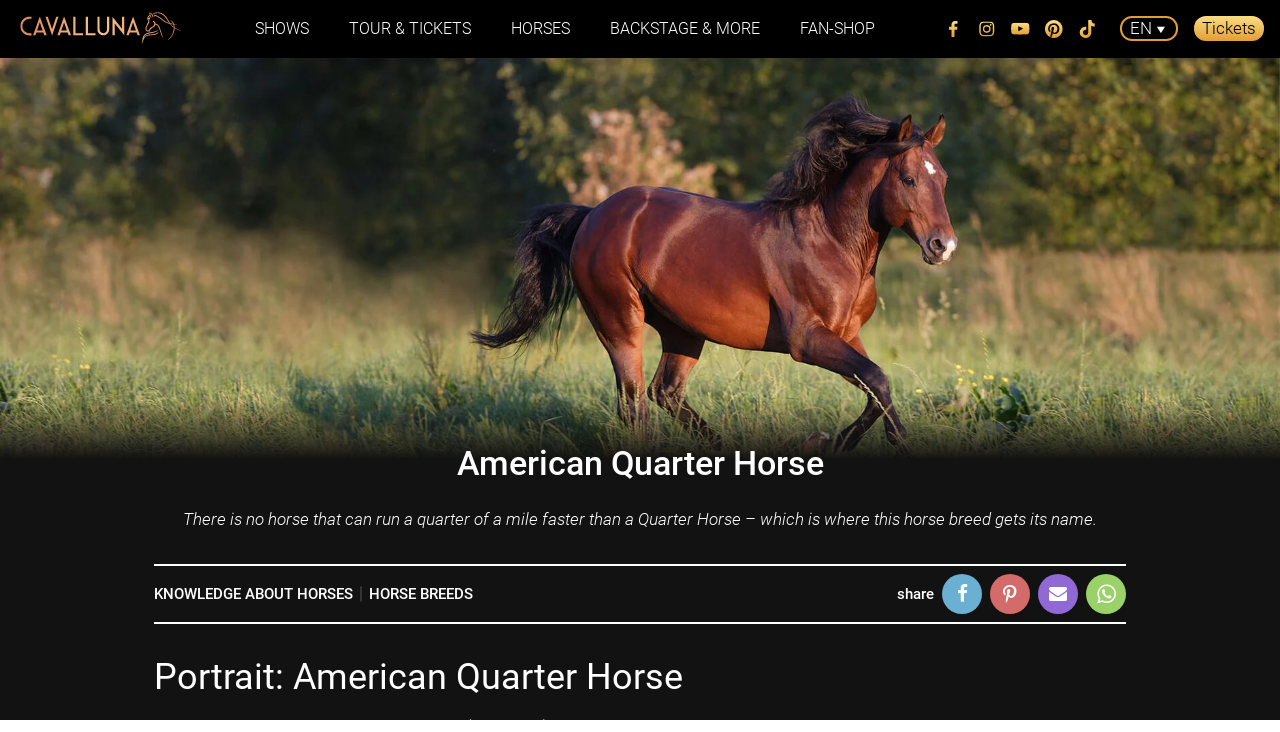

--- FILE ---
content_type: text/html; charset=utf-8
request_url: https://www.cavalluna.com/en/backstage-more/knowledge-about-horses/horse-breeds/american-quarter-horse
body_size: 8105
content:
<!DOCTYPE html> <html lang="en"> <head> <meta charset="utf-8"> <!--
	This website is powered by TYPO3 - inspiring people to share!
	TYPO3 is a free open source Content Management Framework initially created by Kasper Skaarhoj and licensed under GNU/GPL.
	TYPO3 is copyright 1998-2026 of Kasper Skaarhoj. Extensions are copyright of their respective owners.
	Information and contribution at https://typo3.org/
--> <base href="https://www.cavalluna.com/"> <link rel="icon" href="/typo3conf/ext/cavalluna_distribution/Resources/Public/Default/Favicons/Frontend/favicon.ico" type="image/vnd.microsoft.icon"> <title>American Quarter Horse – The oldest American horse breed</title> <meta name="description" content="Quarter Horse – The oldest American horse breed and, thanks to more than four million registered animals, also the largest group of horse breeds. "> <meta name="viewport" content="width=device-width; initial-scale=1.0; maximum-scale=5.0;"> <meta name="robots" content="index,follow"> <meta property="og:site_name" content="Cavalluna"> <meta property="og:type" content="website"> <meta property="og:title" content="American Quarter Horse – The oldest American horse breed"> <meta property="og:description" content="Quarter Horse – The oldest American horse breed and, thanks to more than four million registered animals, also the largest group of horse breeds."> <meta name="twitter:card" content="summary"> <meta name="google-site-verification" content="0ESN9r4UHATZp9xQe7C07VB1BGFxG0Ft_bH6KfvkkTU"> <link rel="stylesheet" href="/typo3conf/ext/cavalluna_distribution/Resources/Public/Default/Css/Frontend/screen.css" media="all"> <link rel="apple-touch-icon" sizes="180x180" href="/typo3conf/ext/cavalluna_distribution/Resources/Public/Default/Favicons/Frontend/apple-touch-icon.png"> <link rel="icon" type="image/png" sizes="32x32" href="/typo3conf/ext/cavalluna_distribution/Resources/Public/Default/Favicons/Frontend/favicon-32x32.png"> <link rel="icon" type="image/png" sizes="16x16" href="/typo3conf/ext/cavalluna_distribution/Resources/Public/Default/Favicons/Frontend/favicon-16x16.png"> <link rel="manifest" href="/typo3conf/ext/cavalluna_distribution/Resources/Public/Default/Favicons/Frontend/manifest.json"> <link rel="mask-icon" href="/typo3conf/ext/cavalluna_distribution/Resources/Public/Default/Favicons/Frontend/safari-pinned-tab.svg" color="#2b5797"> <meta name="msapplication-TileColor" content="#2b5797"> <meta name="msapplication-config" content="/typo3conf/ext/cavalluna_distribution/Resources/Public/Default/Favicons/Frontend/browserconfig.xml"> <meta name="theme-color" content="#ffffff"><meta property="og:url" content="https://www.cavalluna.com/en/backstage-more/knowledge-about-horses/horse-breeds/american-quarter-horse"><meta property="og:image" content="https://www.cavalluna.com/fileadmin/og-images/Pferderassen/og-image-american-quarter-horse-1200x630.png"> <script src="https://cloud.ccm19.de/app.js?apiKey=71e7a7d4b0c027d0cda2fbbe7b2b80227ecdd7c43b185bca&amp;domain=681c566eea62f9125301cfb2" referrerpolicy="origin"></script> <script>(function(w,d,s,l,i){w[l]=w[l]||[];w[l].push({'gtm.start':
new Date().getTime(),event:'gtm.js'});var f=d.getElementsByTagName(s)[0],
j=d.createElement(s),dl=l!='dataLayer'?'&l='+l:'';j.async=true;j.src=
'https://www.googletagmanager.com/gtm.js?id='+i+dl;f.parentNode.insertBefore(j,f);
})(window,document,'script','dataLayer','GTM-543B63F');</script> <link rel="canonical" href="https://www.cavalluna.com/en/backstage-more/knowledge-about-horses/horse-breeds/american-quarter-horse"> <link rel="alternate" hreflang="de" href="https://www.cavalluna.com/pferdewissen/pferderassen/american-quarter-horse"> <link rel="alternate" hreflang="en" href="https://www.cavalluna.com/en/backstage-more/knowledge-about-horses/horse-breeds/american-quarter-horse"> <link rel="alternate" hreflang="fr" href="https://www.cavalluna.com/fr/coulisses-et-plus/connaissance-des-chevaux/races-de-chevaux/quarter-horse-americain"> <link rel="alternate" hreflang="nl" href="https://www.cavalluna.com/nl/backstage-more/paardenkennis/paardenrassen/american-quarter-horse"> <link rel="alternate" hreflang="cs" href="https://www.cavalluna.com/cz/zakulisi-a-mnohem-vice/znalost-koni/plemena-koni/americky-kovbojsky-kun"> <link rel="alternate" hreflang="fi" href="https://www.cavalluna.com/fi/backstage-more/knowledge-about-horses/horse-breeds/american-quarter-horse"> <link rel="alternate" hreflang="da" href="https://www.cavalluna.com/dk/backstage-more/knowledge-about-horses/horse-breeds/american-quarter-horse"> <link rel="alternate" hreflang="x-default" href="https://www.cavalluna.com/pferdewissen/pferderassen/american-quarter-horse"> </head> <body> <header class="m-header-cavalluna-1 js-header-cavalluna-1"> <div class="m-header-cavalluna-1__inner"> <div class="m-header-cavalluna-1__hamburger js-mobile-nav-trigger" aria-label="menu"> <span></span> <span></span> <span></span> </div> <a href="/en/" class="m-header-cavalluna-1__logo js-logo"> <img src="/typo3conf/ext/cavalluna_distribution/Resources/Public/Default/Images/Frontend/Cavalluna-Logo.svg" alt="Cavalluna"> </a> <div class="m-header-cavalluna-1__ticket-wrapper js-ticket"> <a class="m-header-cavalluna-1__ticket-trigger" style="display:block;color:black;" href="/en/tickets"> Tickets </a> </div> <nav class="m-header-cavalluna-1__nav-wrapper"> <div class="m-header-cavalluna-1__language-wrapper js-language-switch"> <span class="m-header-cavalluna-1__language">en</span> <ul class="m-header-cavalluna-1__language-list"> <li class="m-header-cavalluna-1__language-list-item"> <a href="/pferdewissen/pferderassen/american-quarter-horse">de</a> </li> <li class="m-header-cavalluna-1__language-list-item"> <a href="/fr/coulisses-et-plus/connaissance-des-chevaux/races-de-chevaux/quarter-horse-americain">fr</a> </li> <li class="m-header-cavalluna-1__language-list-item"> <a href="/nl/backstage-more/paardenkennis/paardenrassen/american-quarter-horse">nl</a> </li> <li class="m-header-cavalluna-1__language-list-item"> <a href="/cz/zakulisi-a-mnohem-vice/znalost-koni/plemena-koni/americky-kovbojsky-kun">cz</a> </li> <li class="m-header-cavalluna-1__language-list-item"> <a href="/fi/backstage-more/knowledge-about-horses/horse-breeds/american-quarter-horse">fi</a> </li> <li class="m-header-cavalluna-1__language-list-item"> <a href="/dk/backstage-more/knowledge-about-horses/horse-breeds/american-quarter-horse">dk</a> </li> </ul> </div> <ul class="m-header-cavalluna-1__social js-social"> <li class="m-header-cavalluna-1__social-item"> <a href="https://www.facebook.com/Cavalluna.Show/" aria-label="Facebook" target="_blank"><svg xmlns="http://www.w3.org/2000/svg" xmlns:xlink="http://www.w3.org/1999/xlink" width="8.34" height="16.073" viewBox="0 0 8.34 16.073"><defs><linearGradient id="linear-gradient" x1="0.5" x2="0.5" y2="1" gradientUnits="objectBoundingBox"><stop offset="0" stop-color="#fce083"/><stop offset="1" stop-color="#e39d33"/></linearGradient></defs><path id="f" d="M28.852,24.833V17.511h2.471l.369-2.866h-2.84V12.821c0-.829.232-1.391,1.42-1.391H31.79V8.871a20.958,20.958,0,0,0-2.2-.111,3.44,3.44,0,0,0-3.672,3.777v2.109H23.45v2.866h2.464v7.322Z" transform="translate(-23.45 -8.76)" fill="url('https://www.cavalluna.com/en/backstage-more/knowledge-about-horses/horse-breeds/american-quarter-horse#linear-gradient')"/></svg></a> </li> <li class="m-header-cavalluna-1__social-item"> <a href="https://www.instagram.com/cavalluna.official/" aria-label="Instagram" target="_blank"><svg xmlns="http://www.w3.org/2000/svg" xmlns:xlink="http://www.w3.org/1999/xlink" width="15.229" height="15.229" viewBox="0 0 15.229 15.229"><defs><linearGradient id="linear-gradient" x1="0.5" x2="0.5" y2="1" gradientUnits="objectBoundingBox"><stop offset="0" stop-color="#fce083"/><stop offset="1" stop-color="#e39d33"/></linearGradient></defs><path id="Pfad_64" data-name="Pfad 64" d="M11.693,5.451c2.033,0,2.274.008,3.077.044a4.214,4.214,0,0,1,1.414.262A2.522,2.522,0,0,1,17.629,7.2a4.214,4.214,0,0,1,.262,1.414c.037.8.044,1.044.044,3.077s-.008,2.274-.044,3.077a4.214,4.214,0,0,1-.262,1.414,2.522,2.522,0,0,1-1.445,1.445,4.214,4.214,0,0,1-1.414.262c-.8.037-1.044.044-3.077.044s-2.274-.008-3.077-.044A4.214,4.214,0,0,1,7.2,17.629a2.522,2.522,0,0,1-1.445-1.445A4.214,4.214,0,0,1,5.5,14.77c-.037-.8-.044-1.044-.044-3.077s.008-2.274.044-3.077A4.214,4.214,0,0,1,5.758,7.2,2.522,2.522,0,0,1,7.2,5.758,4.214,4.214,0,0,1,8.616,5.5c.8-.037,1.044-.044,3.077-.044m0-1.372c-2.068,0-2.327.009-3.139.046a5.589,5.589,0,0,0-1.848.354A3.894,3.894,0,0,0,4.479,6.706a5.589,5.589,0,0,0-.354,1.848c-.037.812-.046,1.071-.046,3.139s.009,2.327.046,3.139a5.589,5.589,0,0,0,.354,1.848,3.894,3.894,0,0,0,2.227,2.227,5.589,5.589,0,0,0,1.848.354c.812.037,1.071.046,3.139.046s2.327-.009,3.139-.046a5.589,5.589,0,0,0,1.848-.354,3.894,3.894,0,0,0,2.227-2.227,5.589,5.589,0,0,0,.354-1.848c.037-.812.046-1.071.046-3.139s-.009-2.327-.046-3.139a5.589,5.589,0,0,0-.354-1.848,3.894,3.894,0,0,0-2.227-2.227,5.589,5.589,0,0,0-1.848-.354c-.812-.037-1.071-.046-3.139-.046Zm0,3.7a3.91,3.91,0,1,0,3.91,3.91A3.91,3.91,0,0,0,11.693,7.783Zm0,6.448a2.538,2.538,0,1,1,2.538-2.538A2.538,2.538,0,0,1,11.693,14.231Zm4.065-7.516a.914.914,0,1,0,.914.914A.914.914,0,0,0,15.758,6.715Z" transform="translate(-4.077 -4.079)" fill="url('https://www.cavalluna.com/en/backstage-more/knowledge-about-horses/horse-breeds/american-quarter-horse#linear-gradient')"/></svg></a> </li> <li class="m-header-cavalluna-1__social-item"> <a href="https://www.youtube.com/cavalluna" aria-label="Youtube" target="_blank"><svg xmlns="http://www.w3.org/2000/svg" xmlns:xlink="http://www.w3.org/1999/xlink" width="18" height="12.682" viewBox="0 0 18 12.682"><defs><linearGradient id="linear-gradient" x1="0.5" x2="0.5" y2="1" gradientUnits="objectBoundingBox"><stop offset="0" stop-color="#fce083"/><stop offset="1" stop-color="#e39d33"/></linearGradient></defs><path id="Pfad_63" data-name="Pfad 63" d="M25.624,35.98a2.262,2.262,0,0,0-1.591-1.6A53.443,53.443,0,0,0,17,34a53.443,53.443,0,0,0-7.032.379,2.262,2.262,0,0,0-1.591,1.6,25.463,25.463,0,0,0,0,8.721,2.262,2.262,0,0,0,1.591,1.6A53.443,53.443,0,0,0,17,46.682a53.443,53.443,0,0,0,7.032-.379,2.262,2.262,0,0,0,1.591-1.6,25.463,25.463,0,0,0,0-8.721ZM15.159,43.017V37.665l4.7,2.676Z" transform="translate(-8 -34)" fill="url('https://www.cavalluna.com/en/backstage-more/knowledge-about-horses/horse-breeds/american-quarter-horse#linear-gradient')"/></svg></a> </li> <li class="m-header-cavalluna-1__social-item"> <a href="https://www.pinterest.de/cavalluna/" aria-label="pinterest" target="_blank"><svg xmlns="http://www.w3.org/2000/svg" xmlns:xlink="http://www.w3.org/1999/xlink" width="18" height="18.03" viewBox="0 0 18 18.03"><defs><linearGradient id="linear-gradient" x1="0.5" x2="0.5" y2="1" gradientUnits="objectBoundingBox"><stop offset="0" stop-color="#fce083"/><stop offset="1" stop-color="#e39d33"/></linearGradient></defs><path id="Pfad_62" data-name="Pfad 62" d="M9.007,0A9.01,9.01,0,0,0,5.723,17.4a8.672,8.672,0,0,1,.03-2.587c.163-.7,1.053-4.478,1.053-4.478A3.281,3.281,0,0,1,6.539,9c0-1.253.727-2.187,1.631-2.187A1.132,1.132,0,0,1,9.311,8.081a17.809,17.809,0,0,1-.749,3A1.31,1.31,0,0,0,9.9,12.714c1.6,0,2.832-1.69,2.832-4.122A3.554,3.554,0,0,0,8.963,4.93a3.9,3.9,0,0,0-4.07,3.907A3.516,3.516,0,0,0,5.56,10.89a.268.268,0,0,1,.059.259c-.067.282-.222.9-.252,1.023-.037.163-.133.2-.3.119A4.036,4.036,0,0,1,3.232,8.8c0-2.839,2.061-5.449,5.953-5.449a5.287,5.287,0,0,1,5.553,5.2c0,3.106-1.957,5.6-4.67,5.6a2.394,2.394,0,0,1-2.061-1.038l-.563,2.142a9.813,9.813,0,0,1-1.119,2.365A9.015,9.015,0,1,0,9.007,0Z" fill="url('https://www.cavalluna.com/en/backstage-more/knowledge-about-horses/horse-breeds/american-quarter-horse#linear-gradient')"/></svg></a> </li> <li class="m-header-cavalluna-1__social-item"> <a href="https://www.tiktok.com/@cavalluna.official" aria-label="tiktok" target="_blank"><svg version="1.1" id="tiktok-social" xmlns="http://www.w3.org/2000/svg" xmlns:xlink="http://www.w3.org/1999/xlink" width="18" height="17.852" viewBox="0 0 18 21.852"> <style type="text/css">
                    .st0{fill:url(https://www.cavalluna.com/en/backstage-more/knowledge-about-horses/horse-breeds/american-quarter-horse#tiktok-gradient);}
                </style> <g transform="translate(0)"> <g transform="translate(0)"> <linearGradient id="tiktok-gradient" gradientUnits="userSpaceOnUse" x1="4.7173" y1="3.1112" x2="13.8521" y2="18.9331"> <stop offset="0" style="stop-color:#F7DD80"/> <stop offset="1" style="stop-color:#E09B30"/> </linearGradient> <path id="Pfad_1" class="st0" d="M18,4.3V8c-1.3,0-2.5-0.3-3.7-0.8l0,0l0,0C14.1,7.1,14,7.1,13.9,7v7.9c0,3.8-3.1,6.9-6.9,6.9 c-1.8,0-3.5-0.7-4.8-2C2,19.8,2,19.7,1.9,19.7c-1.9-2-2.4-4.9-1.4-7.4C1.6,9.8,4,8.1,6.8,8.1H7c0.3,0,0.6,0,0.9,0v3.8 c-0.3-0.1-0.6-0.1-0.9-0.1c-1.7,0-3.2,1.4-3.2,3.2c0,1.7,1.4,3.2,3.2,3.2c1.7,0,3.1-1.3,3.2-3V0h3.8c0,0.3,0,0.5,0.1,0.8 C14.2,2.8,16,4.3,18,4.3L18,4.3z"/> </g> </g> </svg></a> </li> </ul> <div class="m-header-cavalluna-1__nav"> <ul class="m-header-cavalluna-1__nav-item-wrapper js-nav-item-wrapper"> <li class="m-header-cavalluna-1__nav-item js-nav-item"> <span class="m-header-cavalluna-1__nav-item-inner m-header-cavalluna-1__nav-item-inner--has-sub js-nav-item-trigger"> Shows </span> <div class="m-header-cavalluna-1__sub-nav-wrapper"> <div class="l-wrapper"> <div class="m-header-cavalluna-1__sub-nav"> <a href="/en/cavalluna-gate-to-the-otherworld" class="m-header-cavalluna-1__sub-nav-image" style="background-image: url('/fileadmin/Navigation/Tor_zur_Anderswelt/CAVALLUNA-TAW-Gate-to-the-Otherworld-256x182-eng-deu-nav.jpg')"></a> <div class="m-header-cavalluna-1__sub-nav-content"> <div class="m-header-cavalluna-1__sub-nav-headline"> <a href="/en/cavalluna-gate-to-the-otherworld"> Gate to the Otherworld </a> </div> <div class="m-header-cavalluna-1__sub-nav-info">European-Tour 2025/26</div> <ul class="m-header-cavalluna-1__sub-nav-list"> <li class="m-header-cavalluna-1__sub-nav-list-item"> <a href="/en/cavalluna-gate-to-the-otherworld">About the Show</a> </li> <li class="m-header-cavalluna-1__sub-nav-list-item"> <a href="/en/tickets">Tickets</a> </li> <li class="m-header-cavalluna-1__sub-nav-list-item"> <a href="/en/stable-tours">Stable tours</a> </li> </ul> </div> </div> <div class="m-header-cavalluna-1__sub-nav"> <a href="/en/the-colours-of-life" class="m-header-cavalluna-1__sub-nav-image" style="background-image: url('/fileadmin/Tour/Die_Farben_des_Lebens/CAVALLUNA-Die-Farben-des-Lebens-256x200-nav.jpg')"></a> <div class="m-header-cavalluna-1__sub-nav-content"> <div class="m-header-cavalluna-1__sub-nav-headline"> <a href="/en/the-colours-of-life"> The Colours of Life </a> </div> <div class="m-header-cavalluna-1__sub-nav-info">European-Tour 2026/27</div> <ul class="m-header-cavalluna-1__sub-nav-list"> <li class="m-header-cavalluna-1__sub-nav-list-item"> <a href="/en/tickets">Tickets</a> </li> <li class="m-header-cavalluna-1__sub-nav-list-item"> <a href="/en/the-colours-of-life">About the Show</a> </li> </ul> </div> </div> </div> </div> </li> <li class="m-header-cavalluna-1__nav-item js-nav-item js-nav-item--no-sub"> <a class="m-header-cavalluna-1__nav-item-inner" href="/en/tickets"> Tour &amp; Tickets </a> </li> <li class="m-header-cavalluna-1__nav-item js-nav-item"> <span class="m-header-cavalluna-1__nav-item-inner m-header-cavalluna-1__nav-item-inner--has-sub js-nav-item-trigger"> Horses </span> <div class="m-header-cavalluna-1__sub-nav-wrapper"> <div class="l-wrapper"> <div class="m-header-cavalluna-1__sub-nav"> <a href="/en/backstage-more/knowledge-about-horses/horse-breeds" class="m-header-cavalluna-1__sub-nav-image" style="background-image: url('/fileadmin/Navigation/Pferde/CAVALLUNA-Pferderassen-navigation-226x163.jpg')"></a> <div class="m-header-cavalluna-1__sub-nav-content"> <div class="m-header-cavalluna-1__sub-nav-headline"> <a href="/en/backstage-more/knowledge-about-horses/horse-breeds"> Horses &amp; Horse breed </a> </div> <div class="m-header-cavalluna-1__sub-nav-info">All horse breeds at a glance</div> </div> </div> <div class="m-header-cavalluna-1__sub-nav"> <a href="/en/backstage/horse-care-and-animal-welfare" class="m-header-cavalluna-1__sub-nav-image" style="background-image: url('/fileadmin/Navigation/Pferde/CAVALLUNA-Pferdehaltung-navigation-226x163.jpg')"></a> <div class="m-header-cavalluna-1__sub-nav-content"> <div class="m-header-cavalluna-1__sub-nav-headline"> <a href="/en/backstage/horse-care-and-animal-welfare"> Horse care and animal welfare </a> </div> <div class="m-header-cavalluna-1__sub-nav-info">How the horses live at CAVALLUNA</div> </div> </div> </div> </div> </li> <li class="m-header-cavalluna-1__nav-item js-nav-item js-nav-item--no-sub"> <a class="m-header-cavalluna-1__nav-item-inner" href="/en/backstage-more"> BACKSTAGE &amp; MORE </a> </li> <li class="m-header-cavalluna-1__nav-item js-nav-item js-nav-item--no-sub"> <a class="m-header-cavalluna-1__nav-item-inner" href="https://shop.cavalluna.com/?_ga=2.186143919.785838806.1605094913-608921159.1598946998"> FAN-SHOP </a> </li> </ul> </div> </nav> </div> </header> <div class="content content--article"> <section class="m-article-hero-cavalluna-1" ><div class="m-article-hero-cavalluna-1__image"><div class="m-article-hero-cavalluna-1__image-gradient"><picture><source srcset="/fileadmin/_processed_/3/9/csm_Apassionata-World-GmbH-Pferderassen_Quarter_Horse_Header_3884d7ad80.jpg" media="(min-width:1646px)"><source srcset="/fileadmin/_processed_/3/9/csm_Apassionata-World-GmbH-Pferderassen_Quarter_Horse_Header_3884d7ad80.jpg" media="(min-width:920px)"><source srcset="/fileadmin/_processed_/3/9/csm_Apassionata-World-GmbH-Pferderassen_Quarter_Horse_Header_d95b27a2b0.jpg" media="(min-width:520px)"><img style="height:34.583333333333vW; max-height:664px;" src="/fileadmin/_processed_/3/9/csm_Apassionata-World-GmbH-Pferderassen_Quarter_Horse_Header_800bdcf19b.jpg" alt=""></picture></div><div class="m-article-hero-cavalluna-1__content-top"><div class="l-wrapper l-wrapper--article"><div class="m-article-hero-cavalluna-1__headline"><h1>American Quarter Horse</h1></div></div></div></div><div class="m-article-hero-cavalluna-1__content-bottom"><div class="l-wrapper l-wrapper--article"><div class="m-article-hero-cavalluna-1__intro"><p>There is no horse that can run a quarter of a mile faster than a Quarter Horse – which is where this horse breed gets its name.</p></div></div></div></section> <section class="m-article-breadcrumb-cavalluna-1"><div class="l-wrapper l-wrapper--article"><div class="m-article-breadcrumb-cavalluna-1__wrapper"><div class="m-article-breadcrumb-cavalluna-1__inner"><ul class="m-article-breadcrumb-cavalluna-1__breadcrumb"><li class="m-article-breadcrumb-cavalluna-1__breadcrumb-item"><a href="/en/backstage-more/knowledge-about-horses"> Knowledge about horses</a></li><li class="m-article-breadcrumb-cavalluna-1__breadcrumb-item"><a href="/en/backstage-more/knowledge-about-horses/horse-breeds">Horse breeds</a></li></ul><div class="m-article-breadcrumb-cavalluna-1__social-wrapper"><span class="m-article-breadcrumb-cavalluna-1__social-label"> share </span><div class="c-shariff-1 shariff" data-lang="en" data-mail-body="https://www.cavalluna.com/en/backstage-more/knowledge-about-horses/horse-breeds/american-quarter-horse" data-mail-subject="" data-mail-url="mailto:" data-services="[&quot;facebook&quot;,&quot;pinterest&quot;,&quot;mail&quot;,&quot;whatsapp&quot;]" data-theme="standard" ></div></div></div></div></div></section> <section class="m-article-poster-cavalluna-1 m-text-pic-article-cavalluna-1"><a id="c3777"></a><a id="c7162"></a><div class="l-wrapper l-wrapper--article"><h2>Portrait: American Quarter Horse </h2><div class="m-article-poster-cavalluna-1__poster-item"><div class="left"><p><strong>Breed:</strong></p></div><div class="right"><p>(American) Quarter Horse</p></div></div><div class="m-article-poster-cavalluna-1__poster-item"><div class="left"><p><strong>Group:</strong></p></div><div class="right"><p>Warmblood</p></div></div><div class="m-article-poster-cavalluna-1__poster-item"><div class="left"><p><strong>Height at the withers:</strong></p></div><div class="right"><p>145 – 165 cm</p></div></div><div class="m-article-poster-cavalluna-1__poster-item"><div class="left"><p><strong>Appearance:</strong></p></div><div class="right"><p>compact body, short, wide head, very muscular hindquarters, wide stance</p></div></div><div class="m-article-poster-cavalluna-1__poster-item"><div class="left"><p><strong>Colour of coat:</strong></p></div><div class="right"><p>all colours, dappled horses are not desired</p></div></div><div class="m-article-poster-cavalluna-1__poster-item"><div class="left"><p><strong>Character:</strong></p></div><div class="right"><p>calm, friendly, intelligent, easy to train</p></div></div><div class="m-article-poster-cavalluna-1__poster-item"><div class="left"><p><strong>Gait:</strong></p></div><div class="right"><p>soft, flat, known for their slow trot (“jog”)</p></div></div><div class="m-article-poster-cavalluna-1__poster-item"><div class="left"><p><strong>Origin:</strong></p></div><div class="right"><p>USA</p></div></div><div class="m-article-poster-cavalluna-1__poster-item"><div class="left"><p><strong>Prevalence:</strong></p></div><div class="right"><p>worldwide</p></div></div><div class="m-article-poster-cavalluna-1__poster-item"><div class="left"><p><strong>Suited for:</strong></p></div><div class="right"><p>Dressage and western riding, rodeo, riding tournaments and equitation, recreational riding</p></div></div></div></section> <hr class="ce-div"> <section class="m-text-pic-article-cavalluna-1 m-text-pic-article-cavalluna-1--pic-right m-text-pic-article-cavalluna-1--in-text"><div class="l-wrapper l-wrapper--article"><div class="m-text-pic-article-cavalluna-1__inner"><div class="m-text-pic-article-cavalluna-1__text"><h2>Facts about horses </h2><p>Did you know? The fact that western riding, and western horse breeding along with it, was brought to Germany in particular thanks to the well-known Swiss horse trainer Jean-Claude Dysli and the American Alan Jacob. They brought the first Quarter Horses to Europe in the 1960s. Jean-Claude Dysli’s daughter Kenzie, who works as a horse consultant for our show “World of Fantasy”, still continues to breed these horses at her hacienda in Andalusia today.&nbsp;</p></div></div></div></section> <hr class="ce-div"> <section class="m-text-pic-article-cavalluna-1 m-text-pic-article-cavalluna-1--pic-right m-text-pic-article-cavalluna-1--in-text"><div class="l-wrapper l-wrapper--article"><div class="m-text-pic-article-cavalluna-1__inner"><figure class="m-text-pic-article-cavalluna-1__figure"><img src="/fileadmin/Entdecken/Pferdewissen/Pferderassen/Quarter_Horse/Quarter-Horse.jpg" alt=""><figcaption class="m-text-pic-article-cavalluna-1__figcaption"><p>The world’s most common horse breed: Quarter Horses. </p></figcaption></figure><div class="m-text-pic-article-cavalluna-1__text"><h2>It’s THE horse for cowboys – but there is more </h2><p>With more than 4.6 million animals, Quarter Horses are the world’s most common horse breed. It’s no wonder that they are popular among riders as sport horses and recreational horses. After all, their versatility combined with their well-balanced nature makes them reliable partners in many areas. These American horses have many people think of cowboys and cattle herds. In fact, the animals are often used for cattle driving because of their so-called “cow sense”. This means, they have a natural feel for the cattle herd and their riders’ wishes, which makes them able to adapt their movements to the situation at hand. But that’s not their only specialty: American Quarter Horses are the fastest horses when it comes to running a quarter of a mile (around 400 metres), which is where they get their name. For these quarter mile races they accelerate very quickly, leaving other horse breeds far behind – even English thoroughbreds.</p><p>The oldest North American horse breed was created by crossbreeding various European breeds to combine their positive characteristics and skills. When the American continent was discovered by European settlers in the 17th and 18th centuries and brought horses with them, wild horses had already gone extinct there. The Quarter Horse originated from crossbreeding Arabian horses, Berber horses, English thoroughbreds and Irish ponies. They served as loyal partners in all kinds of situations to the settlers conquering America – and today, they are still sturdy and reliable.&nbsp;</p></div></div></div></section> <section class="m-text-pic-article-cavalluna-1 m-text-pic-article-cavalluna-1--in-text"><div class="l-wrapper l-wrapper--article"><div class="m-text-pic-article-cavalluna-1__inner"><figure class="m-text-pic-article-cavalluna-1__figure"><img src="/fileadmin/Entdecken/Pferdewissen/Pferderassen/Quarter_Horse/_DSC0012.jpg" alt=""><figcaption class="m-text-pic-article-cavalluna-1__figcaption"><p>Quarter Horses are sensitive and have strong nerves. </p></figcaption></figure><div class="m-text-pic-article-cavalluna-1__text"><h2>Not all Quarter Horses are the same </h2><p>The breeding association with the most members in the world, the American Quarter Horse Association, distinguishes between different types of Quarter Horses. Depending on what the horse is used for, certain characteristics are more pronounced. However, they all have very well-developed hindquarters and a small head in common. Typically, these muscular horses have small fox ears and pronounced lower jaws. The classic Quarter Horse type is called “stock horse type”. The different types are also named after the respective western discipline which they have been bred for. All coat colours and shades are allowed. They also have their own names in Quarter Horses: there are more than 17 colours. Only dappled horses are not desired. They are registered as so-called “Paint horses”. In general, Quarter Horses have strong nerves, they are sensitive and good-natured. They are quick and happy to learn new things. This makes them extremely popular among riders of different disciplines. They are specialised in and mainly used for western riding and the associated disciplines such as reining.</p></div></div></div></section> <section class="m-react-tiles-cavalluna-1"><div class="l-wrapper l-wrapper--article"><div class="m-react-tiles-cavalluna-1__matching-content"><div class="m-react-tiles-cavalluna-1__matching-content-headline"><h3>Similar content</h3></div><ul class="m-react-tiles-cavalluna-1__matching-content-tags"><li class="m-react-tiles-cavalluna-1__matching-content-tag-item"><a href="/en/backstage-more?tx_cavallunablog_list%5Baction%5D=list&amp;tx_cavallunablog_list%5Bcontroller%5D=Blog&amp;tx_cavallunablog_list%5Bfilter%5D=horse-breeds&amp;cHash=bd225004dc404538d1804c383ea0c5c3">Horse breeds</a></li></ul></div><div class="js-react-tiles-cavalluna-1" data-url="/en/backstage-more/knowledge-about-horses/horse-breeds/american-quarter-horse?tx_cavallunablog_teaser%5Baction%5D=teaserJson&amp;tx_cavallunablog_teaser%5Bcontroller%5D=Blog&amp;tx_typoscriptrendering%5Bcontext%5D=%7B%22record%22%3A%22tt_content_459%22%2C%22path%22%3A%22tt_content.cavallunablog_teaser.20%22%7D&amp;cHash=28960ef9a45365886c5e4c05d4af5477" data-visible="3" data-add="3"></div></div></section> </div> <footer class="m-footer-cavalluna-1"> <div class="m-footer-cavalluna-1__inner"> <div class="m-footer-cavalluna-1__logo-wrapper"> <a href="/en/" class="m-footer-cavalluna-1__logo"> <img src="/typo3conf/ext/cavalluna_distribution/Resources/Public/Default/Images/Frontend/Cavalluna-Logo.svg" alt="Cavalluna"> </a> </div> <nav class="m-footer-cavalluna-1__nav"> <div class="m-footer-cavalluna-1__nav-item"> <div class="m-footer-cavalluna-1__nav-item-headline">Customer service</div> <ul class="m-footer-cavalluna-1__nav-list"> <li class="m-footer-cavalluna-1__nav-list-item"> <a href="/en/customer-service/faq">FAQ</a> </li> <li class="m-footer-cavalluna-1__nav-list-item"> <a href="/en/customer-service/contact">Contact</a> </li> <li class="m-footer-cavalluna-1__nav-list-item"> <a href="/en/customer-service/newsletter">Newsletter</a> </li> <li class="m-footer-cavalluna-1__nav-list-item"> <a href="/en/customer-service/show-archive">Show archive</a> </li> </ul> </div> <div class="m-footer-cavalluna-1__nav-item"> <div class="m-footer-cavalluna-1__nav-item-headline">PRESS AREA</div> <ul class="m-footer-cavalluna-1__nav-list"> <li class="m-footer-cavalluna-1__nav-list-item"> <a href="/en/press-portal">Press portal</a> </li> <li class="m-footer-cavalluna-1__nav-list-item"> <a href="/en/press-portal/accreditation">Accreditation</a> </li> </ul> </div> <div class="m-footer-cavalluna-1__nav-item"> <div class="m-footer-cavalluna-1__nav-item-headline">COMPANIES</div> <ul class="m-footer-cavalluna-1__nav-list"> <li class="m-footer-cavalluna-1__nav-list-item"> <a href="/en/companies/business">Business</a> </li> <li class="m-footer-cavalluna-1__nav-list-item"> <a href="https://www.apassionata.com/en/company/" target="_blank">About us</a> </li> <li class="m-footer-cavalluna-1__nav-list-item"> <a href="/en/companies/terms-and-conditions">Terms and Conditions</a> </li> <li class="m-footer-cavalluna-1__nav-list-item"> <a href="/en/companies/data-protection">Data protection</a> </li> <li class="m-footer-cavalluna-1__nav-list-item"> <a href="/en/companies/legal-notice">Legal notice</a> </li> </ul> </div> </nav> <div class="m-footer-cavalluna-1__meta"> <ul class="m-footer-cavalluna-1__social js-social"> <li class="m-footer-cavalluna-1__social-item"> <a href="https://www.facebook.com/Cavalluna.Show/" aria-label="Facebook" target="_blank"><svg xmlns="http://www.w3.org/2000/svg" xmlns:xlink="http://www.w3.org/1999/xlink" width="8.34" height="16.073" viewBox="0 0 8.34 16.073"><defs><linearGradient id="linear-gradient" x1="0.5" x2="0.5" y2="1" gradientUnits="objectBoundingBox"><stop offset="0" stop-color="#fce083"/><stop offset="1" stop-color="#e39d33"/></linearGradient></defs><path id="f" d="M28.852,24.833V17.511h2.471l.369-2.866h-2.84V12.821c0-.829.232-1.391,1.42-1.391H31.79V8.871a20.958,20.958,0,0,0-2.2-.111,3.44,3.44,0,0,0-3.672,3.777v2.109H23.45v2.866h2.464v7.322Z" transform="translate(-23.45 -8.76)" fill="url('https://www.cavalluna.com/en/backstage-more/knowledge-about-horses/horse-breeds/american-quarter-horse#linear-gradient')"/></svg></a> </li> <li class="m-footer-cavalluna-1__social-item"> <a href="https://www.instagram.com/cavalluna.official/" aria-label="Instagram" target="_blank"><svg xmlns="http://www.w3.org/2000/svg" xmlns:xlink="http://www.w3.org/1999/xlink" width="15.229" height="15.229" viewBox="0 0 15.229 15.229"><defs><linearGradient id="linear-gradient" x1="0.5" x2="0.5" y2="1" gradientUnits="objectBoundingBox"><stop offset="0" stop-color="#fce083"/><stop offset="1" stop-color="#e39d33"/></linearGradient></defs><path id="Pfad_64" data-name="Pfad 64" d="M11.693,5.451c2.033,0,2.274.008,3.077.044a4.214,4.214,0,0,1,1.414.262A2.522,2.522,0,0,1,17.629,7.2a4.214,4.214,0,0,1,.262,1.414c.037.8.044,1.044.044,3.077s-.008,2.274-.044,3.077a4.214,4.214,0,0,1-.262,1.414,2.522,2.522,0,0,1-1.445,1.445,4.214,4.214,0,0,1-1.414.262c-.8.037-1.044.044-3.077.044s-2.274-.008-3.077-.044A4.214,4.214,0,0,1,7.2,17.629a2.522,2.522,0,0,1-1.445-1.445A4.214,4.214,0,0,1,5.5,14.77c-.037-.8-.044-1.044-.044-3.077s.008-2.274.044-3.077A4.214,4.214,0,0,1,5.758,7.2,2.522,2.522,0,0,1,7.2,5.758,4.214,4.214,0,0,1,8.616,5.5c.8-.037,1.044-.044,3.077-.044m0-1.372c-2.068,0-2.327.009-3.139.046a5.589,5.589,0,0,0-1.848.354A3.894,3.894,0,0,0,4.479,6.706a5.589,5.589,0,0,0-.354,1.848c-.037.812-.046,1.071-.046,3.139s.009,2.327.046,3.139a5.589,5.589,0,0,0,.354,1.848,3.894,3.894,0,0,0,2.227,2.227,5.589,5.589,0,0,0,1.848.354c.812.037,1.071.046,3.139.046s2.327-.009,3.139-.046a5.589,5.589,0,0,0,1.848-.354,3.894,3.894,0,0,0,2.227-2.227,5.589,5.589,0,0,0,.354-1.848c.037-.812.046-1.071.046-3.139s-.009-2.327-.046-3.139a5.589,5.589,0,0,0-.354-1.848,3.894,3.894,0,0,0-2.227-2.227,5.589,5.589,0,0,0-1.848-.354c-.812-.037-1.071-.046-3.139-.046Zm0,3.7a3.91,3.91,0,1,0,3.91,3.91A3.91,3.91,0,0,0,11.693,7.783Zm0,6.448a2.538,2.538,0,1,1,2.538-2.538A2.538,2.538,0,0,1,11.693,14.231Zm4.065-7.516a.914.914,0,1,0,.914.914A.914.914,0,0,0,15.758,6.715Z" transform="translate(-4.077 -4.079)" fill="url('https://www.cavalluna.com/en/backstage-more/knowledge-about-horses/horse-breeds/american-quarter-horse#linear-gradient')"/></svg></a> </li> <li class="m-footer-cavalluna-1__social-item"> <a href="https://www.youtube.com/cavalluna" aria-label="Youtube" target="_blank"><svg xmlns="http://www.w3.org/2000/svg" xmlns:xlink="http://www.w3.org/1999/xlink" width="18" height="12.682" viewBox="0 0 18 12.682"><defs><linearGradient id="linear-gradient" x1="0.5" x2="0.5" y2="1" gradientUnits="objectBoundingBox"><stop offset="0" stop-color="#fce083"/><stop offset="1" stop-color="#e39d33"/></linearGradient></defs><path id="Pfad_63" data-name="Pfad 63" d="M25.624,35.98a2.262,2.262,0,0,0-1.591-1.6A53.443,53.443,0,0,0,17,34a53.443,53.443,0,0,0-7.032.379,2.262,2.262,0,0,0-1.591,1.6,25.463,25.463,0,0,0,0,8.721,2.262,2.262,0,0,0,1.591,1.6A53.443,53.443,0,0,0,17,46.682a53.443,53.443,0,0,0,7.032-.379,2.262,2.262,0,0,0,1.591-1.6,25.463,25.463,0,0,0,0-8.721ZM15.159,43.017V37.665l4.7,2.676Z" transform="translate(-8 -34)" fill="url('https://www.cavalluna.com/en/backstage-more/knowledge-about-horses/horse-breeds/american-quarter-horse#linear-gradient')"/></svg></a> </li> <li class="m-footer-cavalluna-1__social-item"> <a href="https://www.pinterest.de/cavalluna/" aria-label="pinterest" target="_blank"><svg xmlns="http://www.w3.org/2000/svg" xmlns:xlink="http://www.w3.org/1999/xlink" width="18" height="18.03" viewBox="0 0 18 18.03"><defs><linearGradient id="linear-gradient" x1="0.5" x2="0.5" y2="1" gradientUnits="objectBoundingBox"><stop offset="0" stop-color="#fce083"/><stop offset="1" stop-color="#e39d33"/></linearGradient></defs><path id="Pfad_62" data-name="Pfad 62" d="M9.007,0A9.01,9.01,0,0,0,5.723,17.4a8.672,8.672,0,0,1,.03-2.587c.163-.7,1.053-4.478,1.053-4.478A3.281,3.281,0,0,1,6.539,9c0-1.253.727-2.187,1.631-2.187A1.132,1.132,0,0,1,9.311,8.081a17.809,17.809,0,0,1-.749,3A1.31,1.31,0,0,0,9.9,12.714c1.6,0,2.832-1.69,2.832-4.122A3.554,3.554,0,0,0,8.963,4.93a3.9,3.9,0,0,0-4.07,3.907A3.516,3.516,0,0,0,5.56,10.89a.268.268,0,0,1,.059.259c-.067.282-.222.9-.252,1.023-.037.163-.133.2-.3.119A4.036,4.036,0,0,1,3.232,8.8c0-2.839,2.061-5.449,5.953-5.449a5.287,5.287,0,0,1,5.553,5.2c0,3.106-1.957,5.6-4.67,5.6a2.394,2.394,0,0,1-2.061-1.038l-.563,2.142a9.813,9.813,0,0,1-1.119,2.365A9.015,9.015,0,1,0,9.007,0Z" fill="url('https://www.cavalluna.com/en/backstage-more/knowledge-about-horses/horse-breeds/american-quarter-horse#linear-gradient')"/></svg></a> </li> <li class="m-footer-cavalluna-1__social-item"> <a href="https://www.tiktok.com/@cavalluna.official" aria-label="tiktok" target="_blank"><svg version="1.1" id="tiktok-social" xmlns="http://www.w3.org/2000/svg" xmlns:xlink="http://www.w3.org/1999/xlink" width="18" height="17.852" viewBox="0 0 18 21.852"> <style type="text/css">
                    .st0{fill:url(https://www.cavalluna.com/en/backstage-more/knowledge-about-horses/horse-breeds/american-quarter-horse#tiktok-gradient);}
                </style> <g transform="translate(0)"> <g transform="translate(0)"> <linearGradient id="tiktok-gradient" gradientUnits="userSpaceOnUse" x1="4.7173" y1="3.1112" x2="13.8521" y2="18.9331"> <stop offset="0" style="stop-color:#F7DD80"/> <stop offset="1" style="stop-color:#E09B30"/> </linearGradient> <path id="Pfad_1" class="st0" d="M18,4.3V8c-1.3,0-2.5-0.3-3.7-0.8l0,0l0,0C14.1,7.1,14,7.1,13.9,7v7.9c0,3.8-3.1,6.9-6.9,6.9 c-1.8,0-3.5-0.7-4.8-2C2,19.8,2,19.7,1.9,19.7c-1.9-2-2.4-4.9-1.4-7.4C1.6,9.8,4,8.1,6.8,8.1H7c0.3,0,0.6,0,0.9,0v3.8 c-0.3-0.1-0.6-0.1-0.9-0.1c-1.7,0-3.2,1.4-3.2,3.2c0,1.7,1.4,3.2,3.2,3.2c1.7,0,3.1-1.3,3.2-3V0h3.8c0,0.3,0,0.5,0.1,0.8 C14.2,2.8,16,4.3,18,4.3L18,4.3z"/> </g> </g> </svg></a> </li> </ul> <div class="m-footer-cavalluna-1__copyright">© Apassionata World GmbH</div> <div><a href="https://www.apassionata.com" target="_blank"><img src="/typo3conf/ext/cavalluna_distribution/Resources/Public/Default/Images/Frontend/Apassionata-Logo.svg" width="200" alt="Apassionata"></a></div> </div> </div> </footer> <noscript><iframe src="https://www.googletagmanager.com/ns.html?id=GTM-543B63F" height="0" width="0" style="display:none;visibility:hidden"></iframe></noscript> <script type="application/ld+json">{ "@context" : "http://schema.org", "@type" : "Organization", "name" : "Apassionata World GmbH", "url" : "https://www.cavalluna.com", "sameAs" : ["https://www.facebook.com/Cavalluna.Show/","https://twitter.com/CAVALLUNA","https://www.instagram.com/cavalluna.show/","https://www.pinterest.de/cavalluna/","https://www.youtube.com/cavalluna","https://www.youtube.com/channel/UC7pF1MyjkzRLo8eXnAEde6g","https://g.co/kgs/iR1kSU","https://www.tiktok.com/@cavalluna.official","https://de.wikipedia.org/wiki/Cavalluna","https://de.wikipedia.org/wiki/Apassionata"] } </script> <script src="https://ajax.googleapis.com/ajax/libs/jquery/3.2.1/jquery.min.js"></script> <script src="/typo3conf/ext/form_crshield/Resources/Public/JavaScript/FormCrShield.js"></script> <script src="/typo3conf/ext/cavalluna_distribution/Resources/Public/Default/JavaScript/Frontend/Cavalluna.Script.Final.js"></script> <script src="https://www.youtube.com/iframe_api"></script> <script src="/typo3temp/assets/js/70502d4369324d89391f29df61abea07.js"></script> </body> </html>

--- FILE ---
content_type: text/html; charset=utf-8
request_url: https://www.cavalluna.com/en/backstage-more/knowledge-about-horses/horse-breeds/american-quarter-horse?tx_cavallunablog_teaser%5Baction%5D=teaserJson&tx_cavallunablog_teaser%5Bcontroller%5D=Blog&tx_typoscriptrendering%5Bcontext%5D=%7B%22record%22%3A%22tt_content_459%22%2C%22path%22%3A%22tt_content.cavallunablog_teaser.20%22%7D&cHash=28960ef9a45365886c5e4c05d4af5477
body_size: 802
content:
{"settings":{"tileButtonLabel":"Learn more","moreButtonLabel":"Show more"},"listItems":[{"title":" Tres Sangres","subtitle":"","teaser":"The horse breed’s name Tres Sangres is owed to crossbreeding Pura Raza Española, English thoroughbreds and Arabian horses. Find out more in the article.","img":{"mobile":"https:\/\/www.cavalluna.com\/\/fileadmin\/Entdecken\/Pferdewissen\/Pferderassen\/Tres_Sangres\/Cavalluna-Artikel-tres-sangres-Kachel-467x290_01.jpg","tablet":"https:\/\/www.cavalluna.com\/\/fileadmin\/Entdecken\/Pferdewissen\/Pferderassen\/Tres_Sangres\/Cavalluna-Artikel-tres-sangres-Kachel-467x290_01.jpg","laptop":"https:\/\/www.cavalluna.com\/\/fileadmin\/Entdecken\/Pferdewissen\/Pferderassen\/Tres_Sangres\/Cavalluna-Artikel-tres-sangres-Kachel-467x290_01.jpg","desktop":"https:\/\/www.cavalluna.com\/\/fileadmin\/Entdecken\/Pferdewissen\/Pferderassen\/Tres_Sangres\/Cavalluna-Artikel-tres-sangres-Kachel-467x290_01.jpg"},"href":"https:\/\/www.cavalluna.com\/en\/backstage-more\/knowledge-about-horses\/horse-breeds\/tres-sangres"},{"title":"Donkey","subtitle":"","teaser":"Donkeys are very closely related to horses, but differ in many ways. Donkeys, for example, can communicate with their sounds up to three kilometres away. ","img":{"mobile":"https:\/\/www.cavalluna.com\/\/fileadmin\/Entdecken\/Pferdewissen\/Pferderassen\/Esel\/Cavalluna-Artikel-Esel-Kachel-467x290.jpg","tablet":"https:\/\/www.cavalluna.com\/\/fileadmin\/Entdecken\/Pferdewissen\/Pferderassen\/Esel\/Cavalluna-Artikel-Esel-Kachel-467x290.jpg","laptop":"https:\/\/www.cavalluna.com\/\/fileadmin\/Entdecken\/Pferdewissen\/Pferderassen\/Esel\/Cavalluna-Artikel-Esel-Kachel-467x290.jpg","desktop":"https:\/\/www.cavalluna.com\/\/fileadmin\/Entdecken\/Pferdewissen\/Pferderassen\/Esel\/Cavalluna-Artikel-Esel-Kachel-467x290.jpg"},"href":"https:\/\/www.cavalluna.com\/en\/backstage-more\/knowledge-about-horses\/horse-breeds\/donkey"},{"title":"Holsteiner horse","subtitle":"","teaser":"The perfect vaulting partners: Holsteiner horses. Find out more about the rather large warm-blooded horses.","img":{"mobile":"https:\/\/www.cavalluna.com\/\/fileadmin\/Entdecken\/Pferdewissen\/Pferderassen\/Holsteiner\/Cavalluna-Artikel-Holsteiner-Kachel-467x290.jpg","tablet":"https:\/\/www.cavalluna.com\/\/fileadmin\/Entdecken\/Pferdewissen\/Pferderassen\/Holsteiner\/Cavalluna-Artikel-Holsteiner-Kachel-467x290.jpg","laptop":"https:\/\/www.cavalluna.com\/\/fileadmin\/Entdecken\/Pferdewissen\/Pferderassen\/Holsteiner\/Cavalluna-Artikel-Holsteiner-Kachel-467x290.jpg","desktop":"https:\/\/www.cavalluna.com\/\/fileadmin\/Entdecken\/Pferdewissen\/Pferderassen\/Holsteiner\/Cavalluna-Artikel-Holsteiner-Kachel-467x290.jpg"},"href":"https:\/\/www.cavalluna.com\/en\/backstage-more\/knowledge-about-horses\/horse-breeds\/holsteiner-horse"},{"title":"Arabian horses","subtitle":"","teaser":"Also referred to as “Sons of the Desert”, they are considered the world’s most noble breed. Find out more about Arabian horses.","img":{"mobile":"https:\/\/www.cavalluna.com\/\/fileadmin\/Entdecken\/Pferdewissen\/Pferderassen\/Araber\/Cavalluna-Artikel-araber-Kachel-467x290.jpg","tablet":"https:\/\/www.cavalluna.com\/\/fileadmin\/Entdecken\/Pferdewissen\/Pferderassen\/Araber\/Cavalluna-Artikel-araber-Kachel-467x290.jpg","laptop":"https:\/\/www.cavalluna.com\/\/fileadmin\/Entdecken\/Pferdewissen\/Pferderassen\/Araber\/Cavalluna-Artikel-araber-Kachel-467x290.jpg","desktop":"https:\/\/www.cavalluna.com\/\/fileadmin\/Entdecken\/Pferdewissen\/Pferderassen\/Araber\/Cavalluna-Artikel-araber-Kachel-467x290.jpg"},"href":"https:\/\/www.cavalluna.com\/en\/backstage-more\/knowledge-about-horses\/horse-breeds\/arabian-horse"},{"title":"Tarpan horse","subtitle":"","teaser":"Originally, Tarpan horses were wild horses that were very common in Eurasia.","img":{"mobile":"https:\/\/www.cavalluna.com\/\/fileadmin\/Entdecken\/Pferdewissen\/Pferderassen\/Tarpan\/Cavalluna-Artikel-Tarpan-Kachel-467x290.jpg","tablet":"https:\/\/www.cavalluna.com\/\/fileadmin\/Entdecken\/Pferdewissen\/Pferderassen\/Tarpan\/Cavalluna-Artikel-Tarpan-Kachel-467x290.jpg","laptop":"https:\/\/www.cavalluna.com\/\/fileadmin\/Entdecken\/Pferdewissen\/Pferderassen\/Tarpan\/Cavalluna-Artikel-Tarpan-Kachel-467x290.jpg","desktop":"https:\/\/www.cavalluna.com\/\/fileadmin\/Entdecken\/Pferdewissen\/Pferderassen\/Tarpan\/Cavalluna-Artikel-Tarpan-Kachel-467x290.jpg"},"href":"https:\/\/www.cavalluna.com\/en\/backstage-more\/knowledge-about-horses\/horse-breeds\/tarpan-horse"},{"title":"South German Coldblood","subtitle":"","teaser":"More and more South German Coldbloods are being used as recreational horses rather than working horses. Their calm nature makes these horses ideal companions.","img":{"mobile":"https:\/\/www.cavalluna.com\/\/fileadmin\/Entdecken\/Pferdewissen\/Pferderassen\/Sueddeutsches_Kaltblut\/Cavalluna-Artikel-sueddeutsches-kaltblut-Kachel-467x290.jpg","tablet":"https:\/\/www.cavalluna.com\/\/fileadmin\/Entdecken\/Pferdewissen\/Pferderassen\/Sueddeutsches_Kaltblut\/Cavalluna-Artikel-sueddeutsches-kaltblut-Kachel-467x290.jpg","laptop":"https:\/\/www.cavalluna.com\/\/fileadmin\/Entdecken\/Pferdewissen\/Pferderassen\/Sueddeutsches_Kaltblut\/Cavalluna-Artikel-sueddeutsches-kaltblut-Kachel-467x290.jpg","desktop":"https:\/\/www.cavalluna.com\/\/fileadmin\/Entdecken\/Pferdewissen\/Pferderassen\/Sueddeutsches_Kaltblut\/Cavalluna-Artikel-sueddeutsches-kaltblut-Kachel-467x290.jpg"},"href":"https:\/\/www.cavalluna.com\/en\/backstage-more\/knowledge-about-horses\/horse-breeds\/south-german-coldblood"}]}

--- FILE ---
content_type: application/javascript; charset=utf-8
request_url: https://www.cavalluna.com/typo3temp/assets/js/70502d4369324d89391f29df61abea07.js
body_size: 352
content:
    (function () {
        if (
                typeof window.CustomEvent === "function" ||
                // In Safari, typeof CustomEvent == 'object' but it otherwise works fine
                this.CustomEvent.toString().indexOf('CustomEventConstructor')>-1) { return; }

        function CustomEvent ( event, params ) {
            params = params || { bubbles: false, cancelable: false, detail: undefined };
            var evt = document.createEvent( 'CustomEvent' );
            evt.initCustomEvent( event, params.bubbles, params.cancelable, params.detail );
            return evt;
        }

        CustomEvent.prototype = window.Event.prototype;

        window.CustomEvent = CustomEvent;
    })();
    window.isYouTubeIframeAPIReady = false;
    var event = new CustomEvent("youTubeIframeAPIReady", { "detail": "triggers player init in DSC.mTextVideoCavalluna.js" });
    function onYouTubeIframeAPIReady() {window.isYouTubeIframeAPIReady = true;window.dispatchEvent(event);}
    setTimeout(() => { if (window.isYouTubeIframeAPIReady == false) {onYouTubeIframeAPIReady();}}, "1000");